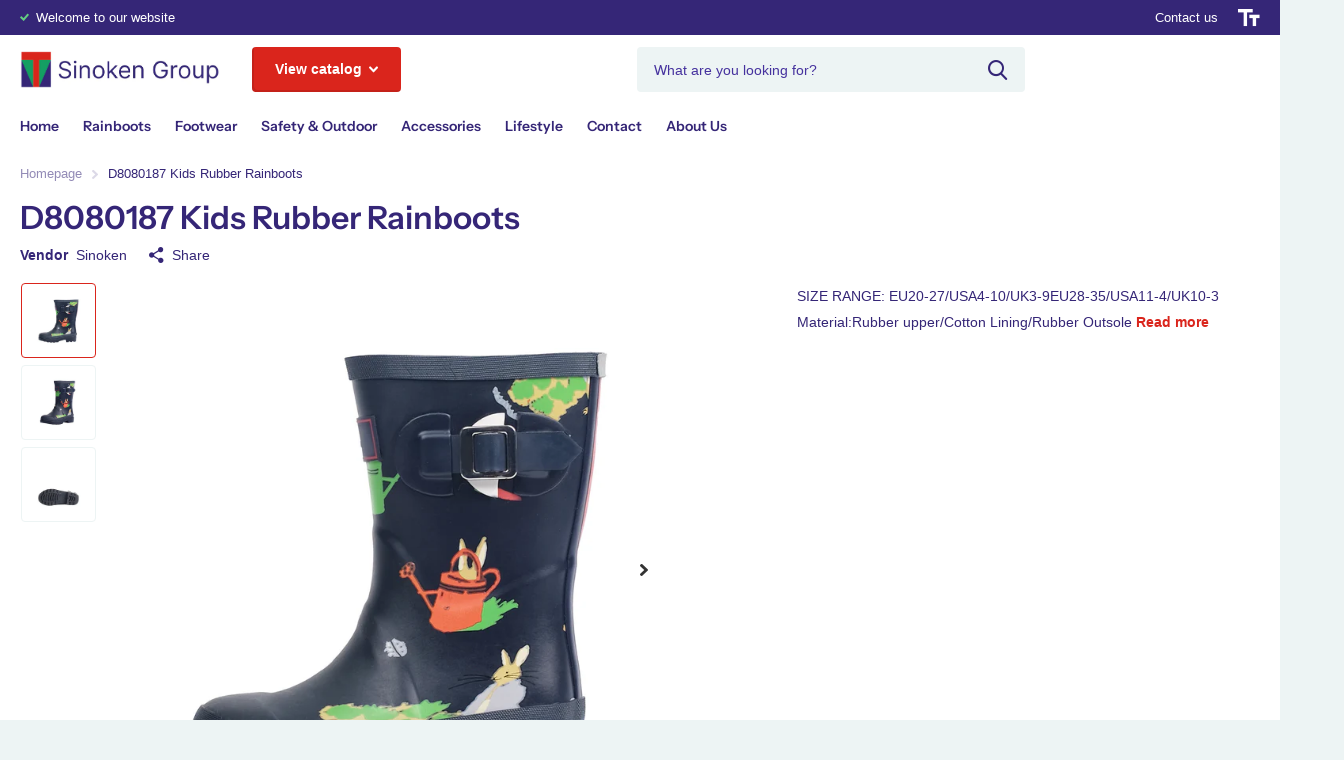

--- FILE ---
content_type: text/html; charset=utf-8
request_url: https://www.sinoken.com/products/copy-of-b5090010-kids-rubber-rainboots-5/?section_id=product-item
body_size: 301
content:
<div id="shopify-section-product-item" class="shopify-section">
<li class="  has-form">
  <figure ><span class="label">
</span>
<a href="/products/copy-of-b5090010-kids-rubber-rainboots-5">
      <picture><img
                  src="//www.sinoken.com/cdn/shop/t/5/assets/placeholder-pixel_small.png?v=33125877389226915141665634807"
                  data-src="//www.sinoken.com/cdn/shop/products/1_cd246190-2de6-4dff-86cb-f9cc20a05927.jpg?height=645&pad_color=fff&v=1668129986&width=645"data-srcset="//www.sinoken.com/cdn/shop/products/1_cd246190-2de6-4dff-86cb-f9cc20a05927.jpg?height=430&pad_color=fff&v=1668129986&width=430 1x, //www.sinoken.com/cdn/shop/products/1_cd246190-2de6-4dff-86cb-f9cc20a05927.jpg?height=645&pad_color=fff&v=1668129986&width=645 2x"width="430"
                  height="430"
                  alt="D8080187 Kids Rubber Rainboots"
            
          ></picture>
    </a><form method="post" action="/cart/add" id="quick-add-product-item77894632736841" accept-charset="UTF-8" class="f8pr form-card" enctype="multipart/form-data" novalidate="novalidate"><input type="hidden" name="form_type" value="product" /><input type="hidden" name="utf8" value="✓" /><fieldset>
          <input type="hidden" name="id" value="43387210596564">
          <p class="submit"><span class="input-amount">
                <label for="quantity-quick-add-product-item77894632736841" class="hidden">Quantity</label>
                <input type="number" id="quantity-quick-add-product-item77894632736841" name="quantity" value="1"  required>
              </span><button type="submit" class="overlay-tertiary"><span class="mobile-hide">Add to cart</span><i aria-hidden="true" class="icon-cart mobile-only"></i>
            </button>
          </p>
        </fieldset><input type="hidden" name="product-id" value="7789463273684" /><input type="hidden" name="section-id" value="product-item" /></form>
</figure>
  <div>
    <h3><a href="/products/copy-of-b5090010-kids-rubber-rainboots-5" >D8080187 Kids Rubber Rainboots</a>
    </h3></div>
  <div class="static"><p class="price">$0.00
</p><form method="post" action="/cart/add" id="quick-add-product-item77894632736842" accept-charset="UTF-8" class="f8pr form-card" enctype="multipart/form-data" novalidate="novalidate"><input type="hidden" name="form_type" value="product" /><input type="hidden" name="utf8" value="✓" /><fieldset>
          <input type="hidden" name="id" value="43387210596564">
          <p class="submit"><span class="input-amount">
                <label for="quantity-quick-add-product-item77894632736842" class="hidden">Quantity</label>
                <input type="number" id="quantity-quick-add-product-item77894632736842" name="quantity" value="1"  required>
              </span><button type="submit" class="overlay-tertiary"><span class="mobile-hide">Add to cart</span><i aria-hidden="true" class="icon-cart mobile-only"></i>
            </button>
          </p>
        </fieldset><input type="hidden" name="product-id" value="7789463273684" /><input type="hidden" name="section-id" value="product-item" /></form>
</div>

</li>

</div>